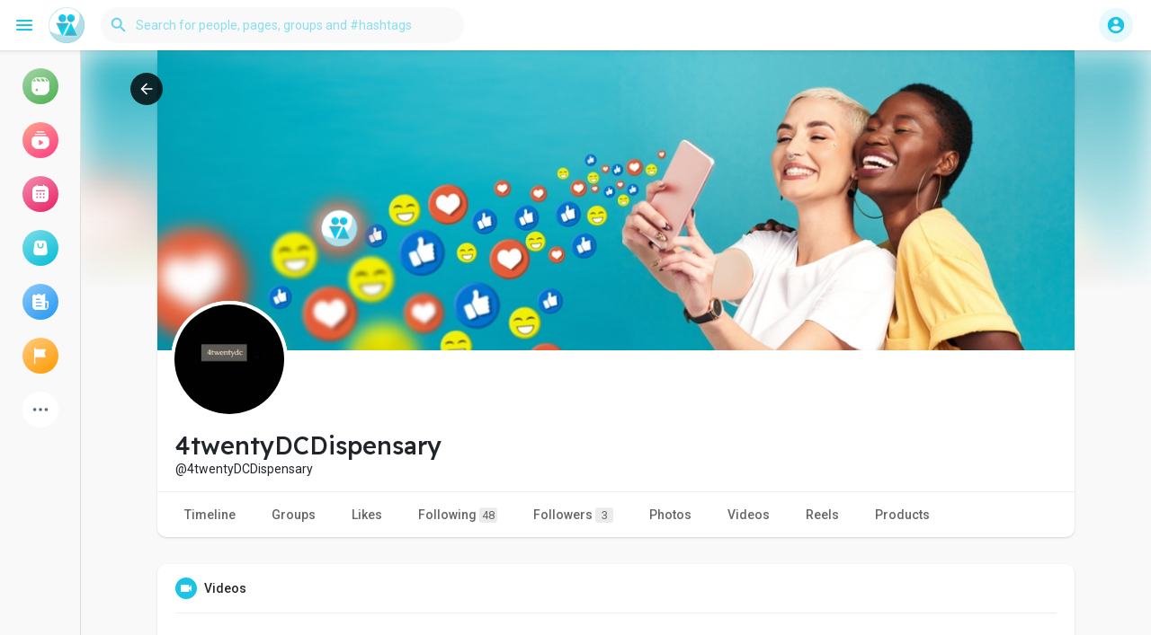

--- FILE ---
content_type: text/html; charset=utf-8
request_url: https://www.google.com/recaptcha/api2/aframe
body_size: 266
content:
<!DOCTYPE HTML><html><head><meta http-equiv="content-type" content="text/html; charset=UTF-8"></head><body><script nonce="evRu4UnaU6kTf9U4QjcDYw">/** Anti-fraud and anti-abuse applications only. See google.com/recaptcha */ try{var clients={'sodar':'https://pagead2.googlesyndication.com/pagead/sodar?'};window.addEventListener("message",function(a){try{if(a.source===window.parent){var b=JSON.parse(a.data);var c=clients[b['id']];if(c){var d=document.createElement('img');d.src=c+b['params']+'&rc='+(localStorage.getItem("rc::a")?sessionStorage.getItem("rc::b"):"");window.document.body.appendChild(d);sessionStorage.setItem("rc::e",parseInt(sessionStorage.getItem("rc::e")||0)+1);localStorage.setItem("rc::h",'1768737070762');}}}catch(b){}});window.parent.postMessage("_grecaptcha_ready", "*");}catch(b){}</script></body></html>